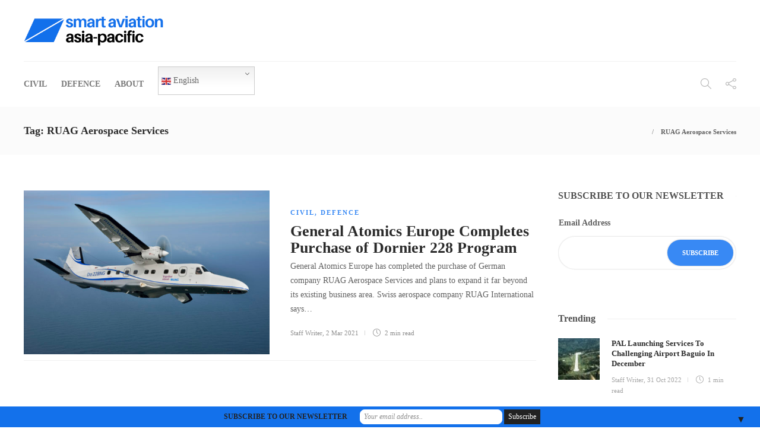

--- FILE ---
content_type: text/html; charset=UTF-8
request_url: https://smartaviation-apac.com/tag/ruag-aerospace-services/
body_size: 17149
content:
<!DOCTYPE html>
<html lang="en-GB">
<head>
	<meta charset="UTF-8">
			<meta name="viewport" content="width=device-width, initial-scale=1">
		<title>RUAG Aerospace Services &#8211; Smart Aviation Asia-Pacific</title>
<meta name='robots' content='max-image-preview:large' />
<link rel="alternate" type="application/rss+xml" title="Smart Aviation Asia-Pacific &raquo; Feed" href="https://smartaviation-apac.com/feed/" />
<link rel="alternate" type="application/rss+xml" title="Smart Aviation Asia-Pacific &raquo; Comments Feed" href="https://smartaviation-apac.com/comments/feed/" />
<link rel="alternate" type="application/rss+xml" title="Smart Aviation Asia-Pacific &raquo; RUAG Aerospace Services Tag Feed" href="https://smartaviation-apac.com/tag/ruag-aerospace-services/feed/" />
<!-- smartaviation-apac.com is managing ads with Advanced Ads 2.0.16 – https://wpadvancedads.com/ --><script id="smart-ready">
			window.advanced_ads_ready=function(e,a){a=a||"complete";var d=function(e){return"interactive"===a?"loading"!==e:"complete"===e};d(document.readyState)?e():document.addEventListener("readystatechange",(function(a){d(a.target.readyState)&&e()}),{once:"interactive"===a})},window.advanced_ads_ready_queue=window.advanced_ads_ready_queue||[];		</script>
		<style id='wp-img-auto-sizes-contain-inline-css' type='text/css'>
img:is([sizes=auto i],[sizes^="auto," i]){contain-intrinsic-size:3000px 1500px}
/*# sourceURL=wp-img-auto-sizes-contain-inline-css */
</style>
<style id='wp-emoji-styles-inline-css' type='text/css'>

	img.wp-smiley, img.emoji {
		display: inline !important;
		border: none !important;
		box-shadow: none !important;
		height: 1em !important;
		width: 1em !important;
		margin: 0 0.07em !important;
		vertical-align: -0.1em !important;
		background: none !important;
		padding: 0 !important;
	}
/*# sourceURL=wp-emoji-styles-inline-css */
</style>
<style id='wp-block-library-inline-css' type='text/css'>
:root{--wp-block-synced-color:#7a00df;--wp-block-synced-color--rgb:122,0,223;--wp-bound-block-color:var(--wp-block-synced-color);--wp-editor-canvas-background:#ddd;--wp-admin-theme-color:#007cba;--wp-admin-theme-color--rgb:0,124,186;--wp-admin-theme-color-darker-10:#006ba1;--wp-admin-theme-color-darker-10--rgb:0,107,160.5;--wp-admin-theme-color-darker-20:#005a87;--wp-admin-theme-color-darker-20--rgb:0,90,135;--wp-admin-border-width-focus:2px}@media (min-resolution:192dpi){:root{--wp-admin-border-width-focus:1.5px}}.wp-element-button{cursor:pointer}:root .has-very-light-gray-background-color{background-color:#eee}:root .has-very-dark-gray-background-color{background-color:#313131}:root .has-very-light-gray-color{color:#eee}:root .has-very-dark-gray-color{color:#313131}:root .has-vivid-green-cyan-to-vivid-cyan-blue-gradient-background{background:linear-gradient(135deg,#00d084,#0693e3)}:root .has-purple-crush-gradient-background{background:linear-gradient(135deg,#34e2e4,#4721fb 50%,#ab1dfe)}:root .has-hazy-dawn-gradient-background{background:linear-gradient(135deg,#faaca8,#dad0ec)}:root .has-subdued-olive-gradient-background{background:linear-gradient(135deg,#fafae1,#67a671)}:root .has-atomic-cream-gradient-background{background:linear-gradient(135deg,#fdd79a,#004a59)}:root .has-nightshade-gradient-background{background:linear-gradient(135deg,#330968,#31cdcf)}:root .has-midnight-gradient-background{background:linear-gradient(135deg,#020381,#2874fc)}:root{--wp--preset--font-size--normal:16px;--wp--preset--font-size--huge:42px}.has-regular-font-size{font-size:1em}.has-larger-font-size{font-size:2.625em}.has-normal-font-size{font-size:var(--wp--preset--font-size--normal)}.has-huge-font-size{font-size:var(--wp--preset--font-size--huge)}.has-text-align-center{text-align:center}.has-text-align-left{text-align:left}.has-text-align-right{text-align:right}.has-fit-text{white-space:nowrap!important}#end-resizable-editor-section{display:none}.aligncenter{clear:both}.items-justified-left{justify-content:flex-start}.items-justified-center{justify-content:center}.items-justified-right{justify-content:flex-end}.items-justified-space-between{justify-content:space-between}.screen-reader-text{border:0;clip-path:inset(50%);height:1px;margin:-1px;overflow:hidden;padding:0;position:absolute;width:1px;word-wrap:normal!important}.screen-reader-text:focus{background-color:#ddd;clip-path:none;color:#444;display:block;font-size:1em;height:auto;left:5px;line-height:normal;padding:15px 23px 14px;text-decoration:none;top:5px;width:auto;z-index:100000}html :where(.has-border-color){border-style:solid}html :where([style*=border-top-color]){border-top-style:solid}html :where([style*=border-right-color]){border-right-style:solid}html :where([style*=border-bottom-color]){border-bottom-style:solid}html :where([style*=border-left-color]){border-left-style:solid}html :where([style*=border-width]){border-style:solid}html :where([style*=border-top-width]){border-top-style:solid}html :where([style*=border-right-width]){border-right-style:solid}html :where([style*=border-bottom-width]){border-bottom-style:solid}html :where([style*=border-left-width]){border-left-style:solid}html :where(img[class*=wp-image-]){height:auto;max-width:100%}:where(figure){margin:0 0 1em}html :where(.is-position-sticky){--wp-admin--admin-bar--position-offset:var(--wp-admin--admin-bar--height,0px)}@media screen and (max-width:600px){html :where(.is-position-sticky){--wp-admin--admin-bar--position-offset:0px}}

/*# sourceURL=wp-block-library-inline-css */
</style><style id='wp-block-code-inline-css' type='text/css'>
.wp-block-code{box-sizing:border-box}.wp-block-code code{
  /*!rtl:begin:ignore*/direction:ltr;display:block;font-family:inherit;overflow-wrap:break-word;text-align:initial;white-space:pre-wrap
  /*!rtl:end:ignore*/}
/*# sourceURL=https://smartaviation-apac.com/wp-includes/blocks/code/style.min.css */
</style>
<style id='global-styles-inline-css' type='text/css'>
:root{--wp--preset--aspect-ratio--square: 1;--wp--preset--aspect-ratio--4-3: 4/3;--wp--preset--aspect-ratio--3-4: 3/4;--wp--preset--aspect-ratio--3-2: 3/2;--wp--preset--aspect-ratio--2-3: 2/3;--wp--preset--aspect-ratio--16-9: 16/9;--wp--preset--aspect-ratio--9-16: 9/16;--wp--preset--color--black: #000000;--wp--preset--color--cyan-bluish-gray: #abb8c3;--wp--preset--color--white: #ffffff;--wp--preset--color--pale-pink: #f78da7;--wp--preset--color--vivid-red: #cf2e2e;--wp--preset--color--luminous-vivid-orange: #ff6900;--wp--preset--color--luminous-vivid-amber: #fcb900;--wp--preset--color--light-green-cyan: #7bdcb5;--wp--preset--color--vivid-green-cyan: #00d084;--wp--preset--color--pale-cyan-blue: #8ed1fc;--wp--preset--color--vivid-cyan-blue: #0693e3;--wp--preset--color--vivid-purple: #9b51e0;--wp--preset--gradient--vivid-cyan-blue-to-vivid-purple: linear-gradient(135deg,rgb(6,147,227) 0%,rgb(155,81,224) 100%);--wp--preset--gradient--light-green-cyan-to-vivid-green-cyan: linear-gradient(135deg,rgb(122,220,180) 0%,rgb(0,208,130) 100%);--wp--preset--gradient--luminous-vivid-amber-to-luminous-vivid-orange: linear-gradient(135deg,rgb(252,185,0) 0%,rgb(255,105,0) 100%);--wp--preset--gradient--luminous-vivid-orange-to-vivid-red: linear-gradient(135deg,rgb(255,105,0) 0%,rgb(207,46,46) 100%);--wp--preset--gradient--very-light-gray-to-cyan-bluish-gray: linear-gradient(135deg,rgb(238,238,238) 0%,rgb(169,184,195) 100%);--wp--preset--gradient--cool-to-warm-spectrum: linear-gradient(135deg,rgb(74,234,220) 0%,rgb(151,120,209) 20%,rgb(207,42,186) 40%,rgb(238,44,130) 60%,rgb(251,105,98) 80%,rgb(254,248,76) 100%);--wp--preset--gradient--blush-light-purple: linear-gradient(135deg,rgb(255,206,236) 0%,rgb(152,150,240) 100%);--wp--preset--gradient--blush-bordeaux: linear-gradient(135deg,rgb(254,205,165) 0%,rgb(254,45,45) 50%,rgb(107,0,62) 100%);--wp--preset--gradient--luminous-dusk: linear-gradient(135deg,rgb(255,203,112) 0%,rgb(199,81,192) 50%,rgb(65,88,208) 100%);--wp--preset--gradient--pale-ocean: linear-gradient(135deg,rgb(255,245,203) 0%,rgb(182,227,212) 50%,rgb(51,167,181) 100%);--wp--preset--gradient--electric-grass: linear-gradient(135deg,rgb(202,248,128) 0%,rgb(113,206,126) 100%);--wp--preset--gradient--midnight: linear-gradient(135deg,rgb(2,3,129) 0%,rgb(40,116,252) 100%);--wp--preset--font-size--small: 13px;--wp--preset--font-size--medium: 20px;--wp--preset--font-size--large: 36px;--wp--preset--font-size--x-large: 42px;--wp--preset--spacing--20: 0.44rem;--wp--preset--spacing--30: 0.67rem;--wp--preset--spacing--40: 1rem;--wp--preset--spacing--50: 1.5rem;--wp--preset--spacing--60: 2.25rem;--wp--preset--spacing--70: 3.38rem;--wp--preset--spacing--80: 5.06rem;--wp--preset--shadow--natural: 6px 6px 9px rgba(0, 0, 0, 0.2);--wp--preset--shadow--deep: 12px 12px 50px rgba(0, 0, 0, 0.4);--wp--preset--shadow--sharp: 6px 6px 0px rgba(0, 0, 0, 0.2);--wp--preset--shadow--outlined: 6px 6px 0px -3px rgb(255, 255, 255), 6px 6px rgb(0, 0, 0);--wp--preset--shadow--crisp: 6px 6px 0px rgb(0, 0, 0);}:where(.is-layout-flex){gap: 0.5em;}:where(.is-layout-grid){gap: 0.5em;}body .is-layout-flex{display: flex;}.is-layout-flex{flex-wrap: wrap;align-items: center;}.is-layout-flex > :is(*, div){margin: 0;}body .is-layout-grid{display: grid;}.is-layout-grid > :is(*, div){margin: 0;}:where(.wp-block-columns.is-layout-flex){gap: 2em;}:where(.wp-block-columns.is-layout-grid){gap: 2em;}:where(.wp-block-post-template.is-layout-flex){gap: 1.25em;}:where(.wp-block-post-template.is-layout-grid){gap: 1.25em;}.has-black-color{color: var(--wp--preset--color--black) !important;}.has-cyan-bluish-gray-color{color: var(--wp--preset--color--cyan-bluish-gray) !important;}.has-white-color{color: var(--wp--preset--color--white) !important;}.has-pale-pink-color{color: var(--wp--preset--color--pale-pink) !important;}.has-vivid-red-color{color: var(--wp--preset--color--vivid-red) !important;}.has-luminous-vivid-orange-color{color: var(--wp--preset--color--luminous-vivid-orange) !important;}.has-luminous-vivid-amber-color{color: var(--wp--preset--color--luminous-vivid-amber) !important;}.has-light-green-cyan-color{color: var(--wp--preset--color--light-green-cyan) !important;}.has-vivid-green-cyan-color{color: var(--wp--preset--color--vivid-green-cyan) !important;}.has-pale-cyan-blue-color{color: var(--wp--preset--color--pale-cyan-blue) !important;}.has-vivid-cyan-blue-color{color: var(--wp--preset--color--vivid-cyan-blue) !important;}.has-vivid-purple-color{color: var(--wp--preset--color--vivid-purple) !important;}.has-black-background-color{background-color: var(--wp--preset--color--black) !important;}.has-cyan-bluish-gray-background-color{background-color: var(--wp--preset--color--cyan-bluish-gray) !important;}.has-white-background-color{background-color: var(--wp--preset--color--white) !important;}.has-pale-pink-background-color{background-color: var(--wp--preset--color--pale-pink) !important;}.has-vivid-red-background-color{background-color: var(--wp--preset--color--vivid-red) !important;}.has-luminous-vivid-orange-background-color{background-color: var(--wp--preset--color--luminous-vivid-orange) !important;}.has-luminous-vivid-amber-background-color{background-color: var(--wp--preset--color--luminous-vivid-amber) !important;}.has-light-green-cyan-background-color{background-color: var(--wp--preset--color--light-green-cyan) !important;}.has-vivid-green-cyan-background-color{background-color: var(--wp--preset--color--vivid-green-cyan) !important;}.has-pale-cyan-blue-background-color{background-color: var(--wp--preset--color--pale-cyan-blue) !important;}.has-vivid-cyan-blue-background-color{background-color: var(--wp--preset--color--vivid-cyan-blue) !important;}.has-vivid-purple-background-color{background-color: var(--wp--preset--color--vivid-purple) !important;}.has-black-border-color{border-color: var(--wp--preset--color--black) !important;}.has-cyan-bluish-gray-border-color{border-color: var(--wp--preset--color--cyan-bluish-gray) !important;}.has-white-border-color{border-color: var(--wp--preset--color--white) !important;}.has-pale-pink-border-color{border-color: var(--wp--preset--color--pale-pink) !important;}.has-vivid-red-border-color{border-color: var(--wp--preset--color--vivid-red) !important;}.has-luminous-vivid-orange-border-color{border-color: var(--wp--preset--color--luminous-vivid-orange) !important;}.has-luminous-vivid-amber-border-color{border-color: var(--wp--preset--color--luminous-vivid-amber) !important;}.has-light-green-cyan-border-color{border-color: var(--wp--preset--color--light-green-cyan) !important;}.has-vivid-green-cyan-border-color{border-color: var(--wp--preset--color--vivid-green-cyan) !important;}.has-pale-cyan-blue-border-color{border-color: var(--wp--preset--color--pale-cyan-blue) !important;}.has-vivid-cyan-blue-border-color{border-color: var(--wp--preset--color--vivid-cyan-blue) !important;}.has-vivid-purple-border-color{border-color: var(--wp--preset--color--vivid-purple) !important;}.has-vivid-cyan-blue-to-vivid-purple-gradient-background{background: var(--wp--preset--gradient--vivid-cyan-blue-to-vivid-purple) !important;}.has-light-green-cyan-to-vivid-green-cyan-gradient-background{background: var(--wp--preset--gradient--light-green-cyan-to-vivid-green-cyan) !important;}.has-luminous-vivid-amber-to-luminous-vivid-orange-gradient-background{background: var(--wp--preset--gradient--luminous-vivid-amber-to-luminous-vivid-orange) !important;}.has-luminous-vivid-orange-to-vivid-red-gradient-background{background: var(--wp--preset--gradient--luminous-vivid-orange-to-vivid-red) !important;}.has-very-light-gray-to-cyan-bluish-gray-gradient-background{background: var(--wp--preset--gradient--very-light-gray-to-cyan-bluish-gray) !important;}.has-cool-to-warm-spectrum-gradient-background{background: var(--wp--preset--gradient--cool-to-warm-spectrum) !important;}.has-blush-light-purple-gradient-background{background: var(--wp--preset--gradient--blush-light-purple) !important;}.has-blush-bordeaux-gradient-background{background: var(--wp--preset--gradient--blush-bordeaux) !important;}.has-luminous-dusk-gradient-background{background: var(--wp--preset--gradient--luminous-dusk) !important;}.has-pale-ocean-gradient-background{background: var(--wp--preset--gradient--pale-ocean) !important;}.has-electric-grass-gradient-background{background: var(--wp--preset--gradient--electric-grass) !important;}.has-midnight-gradient-background{background: var(--wp--preset--gradient--midnight) !important;}.has-small-font-size{font-size: var(--wp--preset--font-size--small) !important;}.has-medium-font-size{font-size: var(--wp--preset--font-size--medium) !important;}.has-large-font-size{font-size: var(--wp--preset--font-size--large) !important;}.has-x-large-font-size{font-size: var(--wp--preset--font-size--x-large) !important;}
/*# sourceURL=global-styles-inline-css */
</style>

<style id='classic-theme-styles-inline-css' type='text/css'>
/*! This file is auto-generated */
.wp-block-button__link{color:#fff;background-color:#32373c;border-radius:9999px;box-shadow:none;text-decoration:none;padding:calc(.667em + 2px) calc(1.333em + 2px);font-size:1.125em}.wp-block-file__button{background:#32373c;color:#fff;text-decoration:none}
/*# sourceURL=/wp-includes/css/classic-themes.min.css */
</style>
<link rel='stylesheet' id='font-awesome-css' href='https://smartaviation-apac.com/wp-content/plugins/unyson/framework/static/libs/font-awesome/css/font-awesome.min.css?ver=2.7.28' type='text/css' media='all' />
<link rel='stylesheet' id='heateor_sss_frontend_css-css' href='https://smartaviation-apac.com/wp-content/plugins/sassy-social-share/public/css/sassy-social-share-public.css?ver=3.3.79' type='text/css' media='all' />
<style id='heateor_sss_frontend_css-inline-css' type='text/css'>
.heateor_sss_button_instagram span.heateor_sss_svg,a.heateor_sss_instagram span.heateor_sss_svg{background:radial-gradient(circle at 30% 107%,#fdf497 0,#fdf497 5%,#fd5949 45%,#d6249f 60%,#285aeb 90%)}.heateor_sss_horizontal_sharing .heateor_sss_svg,.heateor_sss_standard_follow_icons_container .heateor_sss_svg{color:#fff;border-width:0px;border-style:solid;border-color:transparent}.heateor_sss_horizontal_sharing .heateorSssTCBackground{color:#666}.heateor_sss_horizontal_sharing span.heateor_sss_svg:hover,.heateor_sss_standard_follow_icons_container span.heateor_sss_svg:hover{border-color:transparent;}.heateor_sss_vertical_sharing span.heateor_sss_svg,.heateor_sss_floating_follow_icons_container span.heateor_sss_svg{color:#fff;border-width:0px;border-style:solid;border-color:transparent;}.heateor_sss_vertical_sharing .heateorSssTCBackground{color:#666;}.heateor_sss_vertical_sharing span.heateor_sss_svg:hover,.heateor_sss_floating_follow_icons_container span.heateor_sss_svg:hover{border-color:transparent;}@media screen and (max-width:783px) {.heateor_sss_vertical_sharing{display:none!important}}
/*# sourceURL=heateor_sss_frontend_css-inline-css */
</style>
<link rel='stylesheet' id='gem-base-css' href='https://smartaviation-apac.com/wp-content/plugins/godaddy-email-marketing-sign-up-forms/css/gem.min.css?ver=1.4.3' type='text/css' media='all' />
<link rel='stylesheet' id='bootstrap-css' href='https://smartaviation-apac.com/wp-content/themes/gillion/css/bootstrap.min.css?ver=3.3.4' type='text/css' media='all' />
<link rel='stylesheet' id='slick-css' href='https://smartaviation-apac.com/wp-content/themes/gillion/css/slick.css?ver=1.5.9' type='text/css' media='all' />
<link rel='stylesheet' id='simple-line-icons-css' href='https://smartaviation-apac.com/wp-content/themes/gillion/css/simple-line-icons.css?ver=1.0.0' type='text/css' media='all' />
<link rel='stylesheet' id='themify-icons-css' href='https://smartaviation-apac.com/wp-content/themes/gillion/css/themify-icons.css?ver=1.0.0' type='text/css' media='all' />
<link rel='stylesheet' id='lightcase-css' href='https://smartaviation-apac.com/wp-content/themes/gillion/css/lightcase.css?ver=1.0.0' type='text/css' media='all' />
<link rel='stylesheet' id='jssocials-css' href='https://smartaviation-apac.com/wp-content/themes/gillion/css/jssocials.css?ver=1.0.0' type='text/css' media='all' />
<link rel='stylesheet' id='pixeden-icons-css' href='https://smartaviation-apac.com/wp-content/themes/gillion/css/pe-icon-7-stroke.css?ver=1.0.0' type='text/css' media='all' />
<style id='pixeden-icons-inline-css' type='text/css'>
.post-thumbnail, .post-thumbnail img, .post-thumbnail .sh-ratio-content, .post-switch-item, .sh-widget-instagram-item img, .sh-widget-instagram-item-overlay, .sh-read-later-thumbnail, .sh-read-later-thumbnail:after, .sh-overlay-style1, .sh-comment-form, .post-media-play-overlay, .post-media-play-overlay:after, .post-quote-link .sh-ratio-content, .post-gallery-list, .post-gallery-list .slick-list, .post-switch-item:after, .widget_facebook iframe, .sh-widget-facebook-overlay, .sh-widget-posts-slider-thumbnail, .sh-widget-posts-slider-group-style2, .sh-widget-posts-slider-group-style2 .slick-list.draggable, .post-content-review-details, .post-content-review-progressbar-graph, .post-content-review-progressbar-graph-fill, .sh-post-author, .post-content-share .jssocials-share, .sh-comment-form input, .sh-comment-form textarea, .post-content img, .sh-widget-facebook-item { border-radius: 0 !important; }.post-overlay,.blog-slider-item { border-radius: 0 !important;}.sh-nav li.menu-item-has-children > a:after,.sh-nav li.menu-item li.menu-item-has-children > a:after { content: "\e604"; margin-left: 5px;}.sh-comment-form label span { display: none;}body.archive #content article { position: static !important; width: 100%;}body.archive #content article .post-thumbnail { width: 48%; float: left; clear: both;}body.archive #content article .post-content-container { width: 48%; float: right;}body.archive #content article .post-container:after { content: "."; visibility: hidden; display: block; height: 0; clear: both;}
/*# sourceURL=pixeden-icons-inline-css */
</style>
<link rel='stylesheet' id='perfect-scrollbar-css' href='https://smartaviation-apac.com/wp-content/themes/gillion/css/perfect-scrollbar.min.css?ver=1.0.0' type='text/css' media='all' />
<link rel='stylesheet' id='tooltipster-css' href='https://smartaviation-apac.com/wp-content/themes/gillion/css/tooltipster.bundle.min.css?ver=4.0' type='text/css' media='all' />
<link rel='stylesheet' id='justifiedGallery-css' href='https://smartaviation-apac.com/wp-content/themes/gillion/css/justifiedGallery.min.css?ver=4.0' type='text/css' media='all' />
<link rel='stylesheet' id='gillion-styles-css' href='https://smartaviation-apac.com/wp-content/themes/gillion/style.css?ver=1.0' type='text/css' media='all' />
<link rel='stylesheet' id='gillion-responsive-css' href='https://smartaviation-apac.com/wp-content/themes/gillion/css/responsive.css?ver=1.0' type='text/css' media='all' />
<style id='gillion-responsive-inline-css' type='text/css'>
/* Gillion CSS */.sh-default-color a,.sh-default-color,#sidebar a:not(.widget-learn-more),.logged-in-as a ,.wpcf7-form-control-wrap .simpleselect {color: #616161!important;}html body,html .menu-item a {font-family: "Open Sans"; color: #616161; font-weight: 400; font-size: 14px; }.post-meta a,.post-meta span,.sh-pagination a,.sh-pagination span,#sidebar .widget_recent_entries .post-date {color: #8d8d8d;}#sidebar .widget_recent_comments .recentcomments > span a,#sidebar .post-meta a {color: #8d8d8d!important;}.post-categories,.post-categories a {color: #3889f4;}.post-categories a:hover,.post-categories a:focus {color: #1270eb;}.cat-item a,.post-categories,.post-categories a {font-family: Montserrat;font-weight: 700}.sh-accent-color,ul.page-numbers a:hover,.sh-comment-date a:hover,.comment-respond #cancel-comment-reply-link,.post-sticky {color: #3889f4!important;}.sh-dropcaps-full-square,.sh-dropcaps-full-square-border,.mc4wp-form input[type=submit] {background-color: #3889f4;}.contact-form input[type="submit"],.sh-back-to-top:hover,.sh-dropcaps-full-square-tale,ul.page-numbers .current,ul.page-numbers .current:hover,.comment-input-required,.widget_tag_cloud a:hover,.post-password-form input[type="submit"],.wpcf7-form .wpcf7-submit {background-color: #3889f4!important;}::selection {background-color: #3889f4!important;color: #fff;}::-moz-selection {background-color: #3889f4!important;color: #fff;}.sh-dropcaps-full-square-tale:after,.widget_tag_cloud a:hover:after {border-left-color: #3889f4!important;}.sh-back-to-top:hover {border-color: #3889f4!important;}.contact-form input[type="submit"]:hover,.wpcf7-form .wpcf7-submit:hover,.post-password-form input[type="submit"]:hover,.mc4wp-form input[type=submit]:hover {background-color: #1270eb!important;}a {color: #2b2b2b;}a:hover,a:focus {color: #1c1c1c;}body h1,body h2,body h3,body h4,body h5,body h6 {font-family: "Montserrat"; color: #2b2b2b; font-weight: 700; }.post-meta,.post-categories,.post-switch-item-right,.sh-read-later-review-score,.sh-nav li.menu-item a,.sh-nav-container li.menu-item a,.sh-comment-date a,.post-button .post-button-text,.widget_categories li,.sh-dropcaps,.sh-dropcaps-full-square,.sh-dropcaps-full-square-border,.sh-dropcaps-full-square-tale,.sh-dropcaps-square-border,.sh-dropcaps-square-border2,.sh-dropcaps-circle,.comment-body .reply,.sh-comment-form label,blockquote,blockquote:after,.post-review-score,.sh-comment-author a,.sh-header-top .sh-nav li.menu-item a,.post-quote-link-content p,.instagram-post-overlay-container,.mc4wp-form input,.widget_categories li .count,.sh-login-popup,.widget-learn-more {font-family: "Montserrat";}.sh-heading-font {font-family: "Montserrat"}h1 {font-size: 30px;}h2 {font-size: 24px;}h3 {font-size: 21px;}h4 {font-size: 18px;}h5 {font-size: 16px;}h6 {font-size: 14px;}table th,.blog-single .post-title h2:hover,.wrap-forms label,.wpcf7-form p,.post-password-form label,#sidebar .widget_categories li > a,#sidebar .widget_categories li .count,#sidebar .sh-widget-posts-slider-group-style2 .post-categories a,#sidebar .sh-widget-posts-slider-group-style3 .post-categories a,.sh-footer-widgets .sh-widget-posts-slider-group-style2 .post-categories a,.sh-footer-widgets .sh-widget-posts-slider-group-style3 .post-categories a,.sh-comment-author,.post-meta a:hover,.post-meta a:focus,.sh-comment-author a, {color: #2b2b2b!important;}.sh-header,.sh-header-top,.sh-header-mobile {background-color: #fff;}.primary-desktop .sh-header-top {background-color: #313131!important;}.sh-header-top .sh-nav li.menu-item a,.sh-header-top .header-social-media a,.sh-header-top-date {color: #fff;}.sh-header .sh-nav > li.menu-item > a {text-transform: uppercase;}.sh-header-search-close i,.sh-header .sh-nav > li.menu-item > a,.sh-header-mobile-navigation li.menu-item > a > i {color: rgba(61,61,61,0.69);}.sh-header .sh-nav-login #header-login > span {border-color: rgba(61,61,61,0.69);}.sh-header .sh-nav > li > a i {color: #b5b5b5;}.sh-header .sh-nav > li > a:hover i {color: #8d8d8d;}.sh-nav li.menu-item a {font-size: 14px;}.sh-nav-mobile li a {font-size: 14px;}.sh-header .sh-nav > li.menu-item:hover:not(.sh-nav-social) > a,.sh-header .sh-nav > li.menu-item:hover:not(.sh-nav-social) > a > i,.sh-header .sh-nav > li.sh-nav-social > a:hover > i,.sh-header-mobile-navigation li > a:hover > i {color: rgba(61,61,61,0.80);}.sh-header .sh-nav > li.menu-item:hover .sh-hamburger-menu span {background-color: rgba(61,61,61,0.80);}.sh-header .sh-nav > .current_page_item > a,.sh-header .sh-nav > .current-menu-ancestor > a {color: #505050!important;}.header-logo img {height: 50px;max-height: 250px;}.sh-header-mobile-navigation .header-logo img {height: 50px;max-height: 250px;}.sh-sticky-header-active .header-logo img {height: 50px;}.sh-header {border-bottom: 1px solid rgba( 0,0,0,0.08 );} .sh-header-mobile-dropdown,.header-mobile-social-media a,.primary-desktop .sh-nav > li.menu-item ul:not(.nav-tabs),.sh-header-mobile-dropdown {background-color: #ffffff!important;} .sh-nav-mobile li:after,.sh-nav-mobile ul:before {background-color: #eaeaea!important;} .header-mobile-social-media a i,.sh-nav-mobile li a,.primary-desktop .sh-nav > li.menu-item ul a {color: #8d8d8d!important;}.sh-nav-mobile .current_page_item > a,.sh-nav-mobile > li a:hover,.primary-desktop .sh-nav ul,.primary-desktop .sh-nav > li.menu-item ul li:hover > a,.primary-desktop .sh-nav > li.menu-item ul li:hover > a i,.primary-desktop .sh-nav ul.mega-menu-row li.mega-menu-col > a {color: #505050!important;}.header-mobile-social-media,.header-mobile-social-media a {border-color: #eaeaea!important;}/*.primary-desktop .sh-nav li.menu-item ul:not(.nav-tabs) {border: 1px solid #eaeaea!important;}*/.sh-nav .mega-menu-row > li.menu-item {border-right: 1px solid #eaeaea!important;}#sidebar .widget-item .widget-title {color: #505050; font-size: 16px; }#sidebar .widget-item li {border-color: #f0f0f0!important;}.sh-footer {background-size: cover;background-position: 50% 50%;}.sh-footer .sh-footer-widgets {background-color: #1e1e1e;color: #c7c7c7;}.sh-footer .sh-footer-widgets .post-meta,.sh-footer .sh-footer-widgets .sh-recent-posts-widgets-item-meta a {color: #c7c7c7;}.sh-footer .sh-footer-widgets i:not(.icon-link):not(.icon-magnifier),.sh-footer .sh-footer-widgets .widget_recent_entries li:before {color: #ffffff!important;}.sh-footer .sh-footer-widgets h3 {color: #ffffff; font-size: 20px; }.sh-footer .sh-footer-widgets ul li,.sh-footer .sh-footer-widgets ul li,.sh-recent-posts-widgets .sh-recent-posts-widgets-item,.sh-footer .sh-widget-posts-slider-style1:not(:last-child),.sh-footer-widgets .widget_tag_cloud a {border-color: rgba(255,255,255,0.10);}.sh-footer .post-meta-content > *:not(:last-child):not(:nth-last-child(2)):after,.sh-footer-widgets h3:not(.widget-tab-title):after,.sh-footer-widgets .sh-widget-poststab-title:after {background-color: rgba(255,255,255,0.10);}@media (max-width: 1025px) {.sh-footer .post-meta-content > *:nth-last-child(2):after {background-color: rgba(255,255,255,0.10);}}.sh-footer-widgets {border-bottom: 1px solid #2c2c2c;}.sh-footer .sh-footer-widgets a,.sh-footer .sh-footer-widgets .post-views,.sh-footer .sh-footer-widgets li a,.sh-footer .sh-footer-widgets h6,.sh-footer .sh-footer-widgets .sh-widget-posts-slider-style1 h5,.sh-footer .sh-footer-widgets .sh-widget-posts-slider-style1 h5 span,.sh-footer .widget_about_us .widget-quote {color: #ffffff;}.sh-footer .sh-footer-widgets a:hover,.sh-footer .sh-footer-widgets li a:hover,.sh-footer .sh-footer-widgets h6:hover {color: #3889f4;}.sh-footer-columns > .widget-item {}.sh-footer .sh-copyrights {background-color: #1e1e1e;color: #b4b4b4;}.sh-footer .sh-copyrights a,.sh-footer .sh-copyrights .sh-nav li.menu-item a {color: #ffffff;}.sh-footer .sh-copyrights a:hover {color: #b4b4b4!important;}.sh-footer .sh-copyrights-social a {border-left: 1px solid ;}.sh-footer .sh-copyrights-social a:last-child {border-right: 1px solid ;}@media (max-width: 850px) {.sh-footer .sh-copyrights-social a {border: 1px solid ;}}.sh-titlebar {background-color: #fbfbfb;}.sh-404-left .sh-ratio-content {background-image: url();}.sh-404-page .sh-404-overay {background-color: #3889f4;}
/*# sourceURL=gillion-responsive-inline-css */
</style>
<link rel='stylesheet' id='gillion-child-style-css' href='https://smartaviation-apac.com/wp-content/themes/gillion-child/style.css?ver=35108' type='text/css' media='all' />
<script type="text/javascript" src="https://smartaviation-apac.com/wp-includes/js/jquery/jquery.min.js?ver=3.7.1" id="jquery-core-js"></script>
<script type="text/javascript" src="https://smartaviation-apac.com/wp-includes/js/jquery/jquery-migrate.min.js?ver=3.4.1" id="jquery-migrate-js"></script>
<script type="text/javascript" src="https://smartaviation-apac.com/wp-content/themes/gillion-child/js/scripts.js?ver=e69ad0783004918c774332f22b43d9df" id="gillion-child-scripts-js"></script>
<link rel="https://api.w.org/" href="https://smartaviation-apac.com/wp-json/" /><link rel="alternate" title="JSON" type="application/json" href="https://smartaviation-apac.com/wp-json/wp/v2/tags/671" /><link rel="EditURI" type="application/rsd+xml" title="RSD" href="https://smartaviation-apac.com/xmlrpc.php?rsd" />

<!-- Global site tag (gtag.js) - Google Analytics -->
<script async src="https://www.googletagmanager.com/gtag/js?id=UA-104174026-1"></script>
<script>
  window.dataLayer = window.dataLayer || [];
  function gtag(){dataLayer.push(arguments);}
  gtag('js', new Date());

  gtag('config', 'UA-104174026-1');
</script><style>#mailchimp-top-bar form,#mailchimp-top-bar input,#mailchimp-top-bar label{box-shadow:none;box-sizing:border-box;float:none;font-size:100%;height:auto;line-height:normal;margin:0;outline:0;padding:0;text-shadow:none;vertical-align:middle}#mailchimp-top-bar input,#mailchimp-top-bar label{display:inline-block!important;vertical-align:middle!important;width:auto}#mailchimp-top-bar form{margin:0!important;padding:0!important;text-align:center}#mailchimp-top-bar label{margin:0 6px 0 0}#mailchimp-top-bar .mctb-button,#mailchimp-top-bar .mctb-email,#mailchimp-top-bar input,#mailchimp-top-bar input[type=email],#mailchimp-top-bar input[type=text]{background:#fff;border:1px solid #fff;height:auto;margin:0 0 0 6px}#mailchimp-top-bar .mctb-email{max-width:240px!important;width:100%}#mailchimp-top-bar .mctb-button{cursor:pointer;margin-left:0}#mailchimp-top-bar .mctb-email-confirm{display:none!important}#mailchimp-top-bar.mctb-small{font-size:10px}#mailchimp-top-bar.mctb-small .mctb-bar{padding:5px 6px}#mailchimp-top-bar.mctb-small .mctb-button{padding:4px 12px}#mailchimp-top-bar.mctb-small .mctb-email,#mailchimp-top-bar.mctb-small .mctb-label,#mailchimp-top-bar.mctb-small input{padding:4px 6px!important}#mailchimp-top-bar.mctb-small input,#mailchimp-top-bar.mctb-small label{font-size:12px}#mailchimp-top-bar.mctb-small .mctb-close{font-size:16px;padding:4px 12px}#mailchimp-top-bar.mctb-medium{font-size:12.5px}#mailchimp-top-bar.mctb-medium .mctb-bar{padding:6.25px 7.5px}#mailchimp-top-bar.mctb-medium .mctb-button{padding:5px 15px}#mailchimp-top-bar.mctb-medium .mctb-email,#mailchimp-top-bar.mctb-medium .mctb-label,#mailchimp-top-bar.mctb-medium input{padding:5px 7.5px!important}#mailchimp-top-bar.mctb-medium input,#mailchimp-top-bar.mctb-medium label{font-size:15px}#mailchimp-top-bar.mctb-medium .mctb-close{font-size:20px;padding:5px 15px}#mailchimp-top-bar.mctb-big{font-size:15px}#mailchimp-top-bar.mctb-big .mctb-bar{padding:7.5px 9px}#mailchimp-top-bar.mctb-big .mctb-button{padding:6px 18px}#mailchimp-top-bar.mctb-big .mctb-email,#mailchimp-top-bar.mctb-big .mctb-label,#mailchimp-top-bar.mctb-big input{padding:6px 9px!important}#mailchimp-top-bar.mctb-big input,#mailchimp-top-bar.mctb-big label{font-size:18px}#mailchimp-top-bar.mctb-big .mctb-close{font-size:24px;padding:6px 18px}@media (max-width:580px){#mailchimp-top-bar .mctb-email,#mailchimp-top-bar .mctb-label,#mailchimp-top-bar input,#mailchimp-top-bar label{max-width:100%!important;width:100%}#mailchimp-top-bar .mctb-email,#mailchimp-top-bar input{margin:6px 0 0!important}}@media (max-width:860px){#mailchimp-top-bar.multiple-input-fields .mctb-label{display:block!important;margin:0 0 6px}}.admin-bar .mctb{z-index:99998}.admin-bar .mctb-position-top{top:32px}@media screen and (max-width:782px){.admin-bar .mctb-position-top{top:46px}}@media screen and (max-width:600px){.admin-bar .mctb-position-top.mctb-sticky{top:0}}.mctb{background:transparent;left:0;margin:0;position:absolute;right:0;text-align:center;top:0;width:100%;z-index:100000}.mctb-bar{overflow:hidden;position:relative;width:100%}.mctb-sticky{position:fixed}.mctb-position-bottom{bottom:0;position:fixed;top:auto}.mctb-position-bottom .mctb-bar{clear:both}.mctb-response{left:0;position:absolute;top:0;transition-duration:.8s;width:100%;z-index:100}.mctb-close{clear:both;cursor:pointer;display:inline-block;float:right;line-height:normal;margin-right:12px;z-index:10}.mctb-icon-inside-bar.mctb-position-bottom .mctb-bar{bottom:0;position:absolute}.mctb-icon-inside-bar .mctb-close{float:none;position:absolute;right:0;top:0}.mctb-bar,.mctb-response,.mctb-close{background:#1371eb!important;}.mctb-bar,.mctb-label,.mctb-close{color:#222222!important;}.mctb-button{background:#222222!important;border-color:#222222!important;}.mctb-email:focus{outline-color:#222222!important;}.mctb-button{color: #ffffff!important;}</style>
<link rel="icon" href="https://smartaviation-apac.com/wp-content/uploads/2017/07/cropped-smartaviationmediumfont-32x32.jpg" sizes="32x32" />
<link rel="icon" href="https://smartaviation-apac.com/wp-content/uploads/2017/07/cropped-smartaviationmediumfont-192x192.jpg" sizes="192x192" />
<link rel="apple-touch-icon" href="https://smartaviation-apac.com/wp-content/uploads/2017/07/cropped-smartaviationmediumfont-180x180.jpg" />
<meta name="msapplication-TileImage" content="https://smartaviation-apac.com/wp-content/uploads/2017/07/cropped-smartaviationmediumfont-270x270.jpg" />
		<style type="text/css" id="wp-custom-css">
			.post-thumbnail,
 .post-thumbnail img,
 .post-thumbnail .sh-ratio-content,
 .post-switch-item,
 .sh-widget-instagram-item img,
 .sh-widget-instagram-item-overlay,
 .sh-read-later-thumbnail,
 .sh-read-later-thumbnail:after,
 .sh-overlay-style1,
 .sh-comment-form,
 .post-media-play-overlay,
 .post-media-play-overlay:after,
 .post-quote-link .sh-ratio-content,
 .post-gallery-list,
 .post-gallery-list .slick-list,
 .post-switch-item:after,
 .widget_facebook iframe,
 .sh-widget-facebook-overlay,
 .sh-widget-posts-slider-thumbnail,
 .sh-widget-posts-slider-group-style2,
 .sh-widget-posts-slider-group-style2 .slick-list.draggable,
 .post-content-review-details,
 .post-content-review-progressbar-graph,
 .post-content-review-progressbar-graph-fill,
 .sh-post-author,
 .post-content-share .jssocials-share,
 .sh-comment-form input,
 .sh-comment-form textarea,
 .post-content img,
 .sh-widget-facebook-item {
 	border-radius: 0 !important;
 }
.post-overlay,
.blog-slider-item {
    border-radius: 0 !important;
}
.sh-nav li.menu-item-has-children > a:after,
.sh-nav li.menu-item li.menu-item-has-children > a:after {
        content: "\e604";
        margin-left: 5px;
}		</style>
		</head>
<body data-rsssl=1 class="archive tag tag-ruag-aerospace-services tag-671 wp-theme-gillion wp-child-theme-gillion-child sh-ipad-landscape-full-navigation aa-prefix-smart-">


<div class="sh-header-side">
			<div id="block-3" class="widget-item widget_block">
<pre class="wp-block-code"><code></code></pre>
</div>	</div>
<div class="sh-header-side-overlay"></div>

        <div id="placement1">
        <div style="margin-left: auto;margin-right: auto;text-align: center;" class="placement1" id="smart-1054302988"><a href="http://www.dorniertechnology.com/" target="_blank" aria-label=""></a></div>		</div>
        
        
	<div id="page-container" class="">
							<header class="primary-mobile">
				<div id="header-mobile" class="sh-header-mobile">
	<div class="sh-header-mobile-navigation">
		<div class="container">
			<div class="sh-table">
				<div class="sh-table-cell">

										<nav id="header-navigation-mobile" class="header-standard-position">
						<div class="sh-nav-container">
							<ul class="sh-nav">
								<li>
									<div class="sh-hamburger-menu sh-nav-dropdown">
					                	<span></span>
					                	<span></span>
					                	<span></span>
					                	<span></span>
					                </div>
								</li>
							</ul>
						</div>
					</nav>

				</div>
				<div class="sh-table-cell sh-header-logo-container">

										        <div class="header-logo">
            <a href="https://smartaviation-apac.com/" class="header-logo-container sh-table-small">
                <div class="sh-table-cell">

                    <img class="sh-standard-logo" src="//smartaviation-apac.com/wp-content/uploads/2017/08/Smart-Aviation-Logo-High-Res-1.png" alt="Smart Aviation Asia-Pacific" height=&quot;50&quot; />
                    <img class="sh-sticky-logo" src="//smartaviation-apac.com/wp-content/uploads/2017/08/Smart-Aviation-Logo-High-Res-1.png" alt="Smart Aviation Asia-Pacific" height=&quot;50&quot; />
                    <img class="sh-light-logo" src="//smartaviation-apac.com/wp-content/uploads/2017/08/Smart-Aviation-Logo-High-Res-1.png" alt="Smart Aviation Asia-Pacific" height=&quot;50&quot; />

                </div>
            </a>
        </div>

    
				</div>
				<div class="sh-table-cell">

										<nav class="header-standard-position">
						<div class="sh-nav-container">
							<ul class="sh-nav">

								
							</ul>
						</div>
					</nav>

				</div>
			</div>
		</div>
	</div>
	<nav class="sh-header-mobile-dropdown">
		<div class="container sh-nav-container">
			<ul class="sh-nav-mobile"></ul>
		</div>

		<div class="container sh-nav-container">
					</div>

					<div class="header-mobile-search">
				<div class="container sh-nav-container">
					<form role="search" method="get" class="header-mobile-form" action="https://smartaviation-apac.com/">
						<input class="header-mobile-form-input" type="text" placeholder="Search here.." value="" name="s" required />
						<button type="submit" class="header-mobile-form-submit">
							<i class="icon-magnifier"></i>
						</button>
					</form>
				</div>
			</div>
			</nav>
</div>
			</header>
			<header class="primary-desktop">
				
<div class="sh-header-height sh-header-3">
	<div class="sh-header-middle">
		<div class="container sh-header-additional">
			<div class="sh-table">
				<div class="sh-table-cell sh-header-logo-container">

										<nav class="header-standard-position">
						<div class="sh-nav-container">
							<ul class="sh-nav sh-nav-left">
								<li>
																		        <div class="header-logo">
            <a href="https://smartaviation-apac.com/" class="header-logo-container sh-table-small">
                <div class="sh-table-cell">

                    <img class="sh-standard-logo" src="//smartaviation-apac.com/wp-content/uploads/2017/08/Smart-Aviation-Logo-High-Res-1.png" alt="Smart Aviation Asia-Pacific" height=&quot;50&quot; />
                    <img class="sh-sticky-logo" src="//smartaviation-apac.com/wp-content/uploads/2017/08/Smart-Aviation-Logo-High-Res-1.png" alt="Smart Aviation Asia-Pacific" height=&quot;50&quot; />
                    <img class="sh-light-logo" src="//smartaviation-apac.com/wp-content/uploads/2017/08/Smart-Aviation-Logo-High-Res-1.png" alt="Smart Aviation Asia-Pacific" height=&quot;50&quot; />

                </div>
            </a>
        </div>

    								</li>
							</ul>
						</div>
					</nav>

				</div>
							</div>
		</div>
	</div>
	<div class="sh-header sh-header-3 sh-sticky-header">
		<div class="container">
			<div class="sh-table">
				<div class="sh-table-cell sh-header-nav-container">

										<nav id="header-navigation" class="header-standard-position">
													<div class="sh-nav-container"><ul id="menu-main-menu" class="sh-nav"><li id="menu-item-48" class="menu-item menu-item-type-post_type menu-item-object-page menu-item-48"><a href="https://smartaviation-apac.com/civil/" >Civil</a></li><li id="menu-item-47" class="menu-item menu-item-type-post_type menu-item-object-page menu-item-47"><a href="https://smartaviation-apac.com/defense/" >Defence</a></li><li id="menu-item-49" class="menu-item menu-item-type-post_type menu-item-object-page menu-item-49"><a href="https://smartaviation-apac.com/about/" >About</a></li><li style="position:relative;" class="menu-item menu-item-gtranslate"><div style="position:absolute;white-space:nowrap;" id="gtranslate_menu_wrapper_85932"></div></li></ul></div>											</nav>

				</div>
				<div class="sh-table-cell sh-header-meta-container">

										<nav class="header-standard-position">
						<div class="sh-nav-container">
							<ul class="sh-nav">

																
            <li class="menu-item sh-nav-search sh-nav-special">
                <a href="#"><i class="icon icon-magnifier"></i></a>
            </li>								
        <li class="menu-item menu-item-has-children sh-nav-share sh-nav-special">
        	<a href="#">
        		<div>
        			<i class="icon icon-share"></i>
        		</div>
        	</a>
        	<ul class="sub-menu sh-nav-share-ul">
        		<li class="sh-share-item sh-share-item-facebook menu-item">
                <a href="https://www.facebook.com/"  target = "_blank" >
                    <i class="fa fa-facebook"></i>
                </a>
            </li><li class="sh-share-item sh-share-item-twitter menu-item">
                <a href="https://twitter.com/"  target = "_blank" >
                    <i class="fa fa-twitter"></i>
                </a>
            </li><li class="sh-share-item sh-share-item-linkedin menu-item">
                <a href="https://sg.linkedin.com/"  target = "_blank" >
                    <i class="fa fa-linkedin"></i>
                </a>
            </li>
        	</ul>
        </li>																								
							</ul>
						</div>
					</nav>

				</div>
			</div>
		</div>
		<div class="sh-header-search-side">
	<div class="sh-header-search-side-container">

		<form method="get" class="sh-header-search-form" action="https://smartaviation-apac.com/">
			<input type="text" value="" name="s" class="sh-header-search-side-input" placeholder="Enter a keyword to search..." />
			<div class="sh-header-search-side-close">
				<i class="ti-close"></i>
			</div>
			<div class="sh-header-search-side-icon">
				<i class="ti-search"></i>
			</div>
		</form>

	</div>
</div>
	</div>
</div>
			</header>
		        
        
        
        <style>
        
body #page-container {
    padding-top: 0px !important;
}
        
#placement1,
#placementbillboard{
	text-align:center;
}
#placementbillboard img,
#placement1 img{
	margin: 0 auto;
	display:block;
	max-width:100%;
}

        </style>
        


		
	
		<div class="sh-titlebar">
			<div class="container">
				<div class="sh-table sh-titlebar-height-small">
					<div class="titlebar-title sh-table-cell">

						<h2>
							Tag: <span>RUAG Aerospace Services</span>						</h2>

					</div>
					<div class="title-level sh-table-cell">

						<div id="breadcrumbs" class="breadcrumb-trail breadcrumbs"><span class="item-home"><a class="bread-link bread-home" href="https://smartaviation-apac.com/" title=""></a></span><span class="separator"> &gt; </span><span class="item-current item-tag"><span class="bread-current bread-tag">RUAG Aerospace Services</span></span></div>
					</div>
				</div>
			</div>
		</div>

	

		

			<div id="wrapper" class="layout-default">
				
				<div class="content-container sh-page-layout-default">
									<div class="container entry-content">
				
				

	<div id="content" class="content-with-sidebar-right">
		<div class="sh-group blog-list blog-style-masonry">

			
	<article id="post-2535" class="post-item post-2535 post type-post status-publish format-standard has-post-thumbnail hentry category-civil category-defence tag-dornier-228 tag-general-atomics tag-general-atomics-europe tag-harald-robl tag-ruag-aerospace-services">
		<div class="post-container">

			
				<div class="post-thumbnail">
											<img width="585" height="390" src="https://smartaviation-apac.com/wp-content/uploads/2019/06/Dornier-228-in-flight-585x390.jpg" class="attachment-gillion-masonry size-gillion-masonry wp-post-image" alt="" decoding="async" fetchpriority="high" srcset="https://smartaviation-apac.com/wp-content/uploads/2019/06/Dornier-228-in-flight-585x390.jpg 585w, https://smartaviation-apac.com/wp-content/uploads/2019/06/Dornier-228-in-flight-768x513.jpg 768w, https://smartaviation-apac.com/wp-content/uploads/2019/06/Dornier-228-in-flight-e1560150518183.jpg 800w" sizes="(max-width: 585px) 100vw, 585px" />					
					            <a href="https://smartaviation-apac.com/general-atomics-europe-completes-purchase-of-dornier-228-program/" class="post-overlay"></a>
        									</div>

			
			<div class="post-content-container">

				<div class="post-categories-container"><div class="post-categories"><a href="https://smartaviation-apac.com/category/civil/">Civil</a>, <a href="https://smartaviation-apac.com/category/defence/">Defence</a></div></div>
				<a href="https://smartaviation-apac.com/general-atomics-europe-completes-purchase-of-dornier-228-program/" class="post-title">
					<h2>												General Atomics Europe Completes Purchase of Dornier 228 Program					</h2>				</a>

									<div class="post-content">
						<p>General Atomics Europe has completed the purchase of German company RUAG Aerospace Services and plans to expand it far beyond its existing business area. Swiss aerospace company RUAG International says&#8230;</p>
					</div>
				
				<div class="post-meta">
					
    <div class="post-meta-content">
                    <span class="post-auhor-date">
                                <span>
                <a href="https://smartaviation-apac.com/author/staff-writer/" class="post-author">Staff Writer</a></span>,
                                    <a href="https://smartaviation-apac.com/general-atomics-europe-completes-purchase-of-dornier-228-program/" class="post-date">
                                                2 Mar 2021                    </a>
                            </span>
        
                
                
                
                            <span class="post-readtime">
                <i class="icon icon-clock"></i>
                2 min <span>read</span>            </span>
        
                
                            <span class="placeholder-post-read-later"></span>
            </div>

				</div>
			</div>

		</div>
	</article>



		</div>
		
	</div>
	<div id="sidebar" class="sidebar-right">
		
<div class="sidebar-container">
			<div id="mc4wp_form_widget-6" class="widget-item widget_mc4wp_form_widget"><h3 class="widget-title">SUBSCRIBE TO OUR NEWSLETTER</h3><script>(function() {
	window.mc4wp = window.mc4wp || {
		listeners: [],
		forms: {
			on: function(evt, cb) {
				window.mc4wp.listeners.push(
					{
						event   : evt,
						callback: cb
					}
				);
			}
		}
	}
})();
</script><!-- Mailchimp for WordPress v4.11.1 - https://wordpress.org/plugins/mailchimp-for-wp/ --><form id="mc4wp-form-1" class="mc4wp-form mc4wp-form-51" method="post" data-id="51" data-name="Subscribe to our newsletter" ><div class="mc4wp-form-fields"><p>
    <label>Email Address</label>
    <input type="email" name="EMAIL" required="">
</p>
<p>
    <input type="submit" value="Subscribe">
</p>
</div><label style="display: none !important;">Leave this field empty if you're human: <input type="text" name="_mc4wp_honeypot" value="" tabindex="-1" autocomplete="off" /></label><input type="hidden" name="_mc4wp_timestamp" value="1769437178" /><input type="hidden" name="_mc4wp_form_id" value="51" /><input type="hidden" name="_mc4wp_form_element_id" value="mc4wp-form-1" /><div class="mc4wp-response"></div></form><!-- / Mailchimp for WordPress Plugin --></div><div id="posts_slider-2" class="widget_facebook widget-item widget_posts_slider">
			<div class="widget-slide-arrows-container not-slider">
			<h3 class="widget-title">
				Trending			</h3>
			<div class="widget-slide-arrows"></div>
		</div>
	
			
            <div class="sh-widget-posts-slider">
				<div class="sh-widget-posts-slider-group">
				
						<div class="sh-widget-posts-slider-item sh-widget-posts-slider-style1 style4">
							<a href="https://smartaviation-apac.com/pal-launching-services-to-challenging-airport-baguio-in-december/" class="sh-widget-posts-slider-thumbnail" style="background-image: url( https://smartaviation-apac.com/wp-content/uploads/2022/10/1280px-Loakan_Airport-80x80.jpg);"></a>
							<div class="sh-widget-posts-slider-content">
								<a href="https://smartaviation-apac.com/pal-launching-services-to-challenging-airport-baguio-in-december/">
									<h5 class="post-title">
										PAL Launching Services To Challenging Airport Baguio In December									</h5>
								</a>
								<div class="post-meta">
									
    <div class="post-meta-content">
                    <span class="post-auhor-date">
                                <span>
                <a href="https://smartaviation-apac.com/author/staff-writer/" class="post-author">Staff Writer</a></span>,
                                    <a href="https://smartaviation-apac.com/pal-launching-services-to-challenging-airport-baguio-in-december/" class="post-date">
                                                31 Oct 2022                    </a>
                            </span>
        
                
                
                
                            <span class="post-readtime">
                <i class="icon icon-clock"></i>
                1 min <span>read</span>            </span>
        
                
                            <span class="placeholder-post-read-later"></span>
            </div>

								</div>
							</div>
						</div>

					
						<div class="sh-widget-posts-slider-item sh-widget-posts-slider-style1 style4">
							<a href="https://smartaviation-apac.com/is-chinas-ma700-turboprop-a-phoenix/" class="sh-widget-posts-slider-thumbnail" style="background-image: url( https://smartaviation-apac.com/wp-content/uploads/2022/10/imageedit_5_5177458481-80x80.png);"></a>
							<div class="sh-widget-posts-slider-content">
								<a href="https://smartaviation-apac.com/is-chinas-ma700-turboprop-a-phoenix/">
									<h5 class="post-title">
										Is China’s MA700 Turboprop A Phoenix?									</h5>
								</a>
								<div class="post-meta">
									
    <div class="post-meta-content">
                    <span class="post-auhor-date">
                                <span>
                <a href="https://smartaviation-apac.com/author/staff-writer/" class="post-author">Staff Writer</a></span>,
                                    <a href="https://smartaviation-apac.com/is-chinas-ma700-turboprop-a-phoenix/" class="post-date">
                                                31 Oct 2022                    </a>
                            </span>
        
                
                
                
                            <span class="post-readtime">
                <i class="icon icon-clock"></i>
                3 min <span>read</span>            </span>
        
                
                            <span class="placeholder-post-read-later"></span>
            </div>

								</div>
							</div>
						</div>

					
						<div class="sh-widget-posts-slider-item sh-widget-posts-slider-style1 style4">
							<a href="https://smartaviation-apac.com/china-eastern-to-start-operating-c919-in-december/" class="sh-widget-posts-slider-thumbnail" style="background-image: url( https://smartaviation-apac.com/wp-content/uploads/2022/10/imageedit_1_5752615723-80x80.png);"></a>
							<div class="sh-widget-posts-slider-content">
								<a href="https://smartaviation-apac.com/china-eastern-to-start-operating-c919-in-december/">
									<h5 class="post-title">
										China Eastern To Start Operating C919 In December									</h5>
								</a>
								<div class="post-meta">
									
    <div class="post-meta-content">
                    <span class="post-auhor-date">
                                <span>
                <a href="https://smartaviation-apac.com/author/staff-writer/" class="post-author">Staff Writer</a></span>,
                                    <a href="https://smartaviation-apac.com/china-eastern-to-start-operating-c919-in-december/" class="post-date">
                                                31 Oct 2022                    </a>
                            </span>
        
                
                
                
                            <span class="post-readtime">
                <i class="icon icon-clock"></i>
                1 min <span>read</span>            </span>
        
                
                            <span class="placeholder-post-read-later"></span>
            </div>

								</div>
							</div>
						</div>

					
						<div class="sh-widget-posts-slider-item sh-widget-posts-slider-style1 style4">
							<a href="https://smartaviation-apac.com/cessna-caravan-heavily-damaged-after-skidding-off-runway-in-west-papua/" class="sh-widget-posts-slider-thumbnail" style="background-image: url( https://smartaviation-apac.com/wp-content/uploads/2022/10/Raven-80x80.jpg);"></a>
							<div class="sh-widget-posts-slider-content">
								<a href="https://smartaviation-apac.com/cessna-caravan-heavily-damaged-after-skidding-off-runway-in-west-papua/">
									<h5 class="post-title">
										Cessna Caravan Heavily Damaged After Skidding Off Runway In West Papua									</h5>
								</a>
								<div class="post-meta">
									
    <div class="post-meta-content">
                    <span class="post-auhor-date">
                                <span>
                <a href="https://smartaviation-apac.com/author/staff-writer/" class="post-author">Staff Writer</a></span>,
                                    <a href="https://smartaviation-apac.com/cessna-caravan-heavily-damaged-after-skidding-off-runway-in-west-papua/" class="post-date">
                                                31 Oct 2022                    </a>
                            </span>
        
                
                
                
                            <span class="post-readtime">
                <i class="icon icon-clock"></i>
                1 min <span>read</span>            </span>
        
                
                            <span class="placeholder-post-read-later"></span>
            </div>

								</div>
							</div>
						</div>

					
						<div class="sh-widget-posts-slider-item sh-widget-posts-slider-style1 style4">
							<a href="https://smartaviation-apac.com/indias-dgca-opens-jeypore-airport-to-commercial-flights/" class="sh-widget-posts-slider-thumbnail" style="background-image: url( https://smartaviation-apac.com/wp-content/uploads/2022/10/Jeypore-Airport-80x80.jpeg);"></a>
							<div class="sh-widget-posts-slider-content">
								<a href="https://smartaviation-apac.com/indias-dgca-opens-jeypore-airport-to-commercial-flights/">
									<h5 class="post-title">
										India’s DGCA Opens Jeypore Airport To Commercial Flights									</h5>
								</a>
								<div class="post-meta">
									
    <div class="post-meta-content">
                    <span class="post-auhor-date">
                                <span>
                <a href="https://smartaviation-apac.com/author/staff-writer/" class="post-author">Staff Writer</a></span>,
                                    <a href="https://smartaviation-apac.com/indias-dgca-opens-jeypore-airport-to-commercial-flights/" class="post-date">
                                                31 Oct 2022                    </a>
                            </span>
        
                
                
                
                            <span class="post-readtime">
                <i class="icon icon-clock"></i>
                1 min <span>read</span>            </span>
        
                
                            <span class="placeholder-post-read-later"></span>
            </div>

								</div>
							</div>
						</div>

					
						<div class="sh-widget-posts-slider-item sh-widget-posts-slider-style1 style4">
							<a href="https://smartaviation-apac.com/maswings-scraps-its-only-international-destination/" class="sh-widget-posts-slider-thumbnail" style="background-image: url( https://smartaviation-apac.com/wp-content/uploads/2019/06/Page-3-80x80.jpg);"></a>
							<div class="sh-widget-posts-slider-content">
								<a href="https://smartaviation-apac.com/maswings-scraps-its-only-international-destination/">
									<h5 class="post-title">
										MASwings Scraps Its Only International Destination									</h5>
								</a>
								<div class="post-meta">
									
    <div class="post-meta-content">
                    <span class="post-auhor-date">
                                <span>
                <a href="https://smartaviation-apac.com/author/staff-writer/" class="post-author">Staff Writer</a></span>,
                                    <a href="https://smartaviation-apac.com/maswings-scraps-its-only-international-destination/" class="post-date">
                                                31 Oct 2022                    </a>
                            </span>
        
                
                
                
                            <span class="post-readtime">
                <i class="icon icon-clock"></i>
                1 min <span>read</span>            </span>
        
                
                            <span class="placeholder-post-read-later"></span>
            </div>

								</div>
							</div>
						</div>

									</div>
			</div>

			
</div><div id="block-2" class="widget-item widget_block"><div id="placementmpu">
<div style="margin-left: auto;margin-right: auto;text-align: center;" id="smart-1749799085"><a href="http://www.dorniertechnology.com/" target="_blank" aria-label=""></a></div>
</div>
&nbsp;
<div id="placementmpu">

</div></div><div id="tag_cloud-2" class="widget-item widget_tag_cloud"><h3 class="widget-title">Tags</h3><div class="tagcloud"><a href="https://smartaviation-apac.com/tag/airbus/" class="tag-cloud-link tag-link-47 tag-link-position-1" style="font-size: 12.222222222222pt;" aria-label="Airbus (59 items)">Airbus</a>
<a href="https://smartaviation-apac.com/tag/atr/" class="tag-cloud-link tag-link-35 tag-link-position-2" style="font-size: 22pt;" aria-label="ATR (164 items)">ATR</a>
<a href="https://smartaviation-apac.com/tag/australia/" class="tag-cloud-link tag-link-11 tag-link-position-3" style="font-size: 14.666666666667pt;" aria-label="Australia (76 items)">Australia</a>
<a href="https://smartaviation-apac.com/tag/boeing/" class="tag-cloud-link tag-link-37 tag-link-position-4" style="font-size: 10.444444444444pt;" aria-label="boeing (49 items)">boeing</a>
<a href="https://smartaviation-apac.com/tag/dash-8/" class="tag-cloud-link tag-link-162 tag-link-position-5" style="font-size: 8pt;" aria-label="Dash 8 (38 items)">Dash 8</a>
<a href="https://smartaviation-apac.com/tag/embraer/" class="tag-cloud-link tag-link-70 tag-link-position-6" style="font-size: 9.1111111111111pt;" aria-label="embraer (43 items)">embraer</a>
<a href="https://smartaviation-apac.com/tag/india/" class="tag-cloud-link tag-link-123 tag-link-position-7" style="font-size: 10pt;" aria-label="India (47 items)">India</a>
<a href="https://smartaviation-apac.com/tag/indonesia/" class="tag-cloud-link tag-link-16 tag-link-position-8" style="font-size: 14pt;" aria-label="Indonesia (72 items)">Indonesia</a>
<a href="https://smartaviation-apac.com/tag/spicejet/" class="tag-cloud-link tag-link-60 tag-link-position-9" style="font-size: 8.4444444444444pt;" aria-label="SpiceJet (40 items)">SpiceJet</a>
<a href="https://smartaviation-apac.com/tag/twin-otter/" class="tag-cloud-link tag-link-179 tag-link-position-10" style="font-size: 13.333333333333pt;" aria-label="Twin Otter (66 items)">Twin Otter</a></div>
</div>	</div>
	</div>






					</div>
				</div>

		    
    
    
	
		<div id="placementbillboard">
        	<div style="margin-left: auto;margin-right: auto;text-align: center;" id="smart-4006810347"><a href="http://www.dorniertechnology.com/" target="_blank" aria-label=""></a></div>		</div>


			<footer class="sh-footer">
					<div class="sh-copyrights sh-copyrights-align-left">
		<div class="container container-padding">
			<div class="sh-table">
				<div class="sh-table-cell">

					
												<div class="sh-copyrights-info">
							<span class="developer-copyrights  sh-hidden">
								WordPress Theme built by <a href="http://shufflehound.com" target="blank">
									<strong>Shufflehound</strong>.
								</a>
							</span>
							<span>All articles on this website are intended for informative purposes only. Every care has been taken to ensure accuracy but the editorial team assumes no responsibility for any errors, inaccuracies or omissions arising thereof. Copyright, database rights and all other intellectual property rights comprised in or relating to the website belong to the creators of <a href="https://smartaviation-apac.com/" target="_blank" rel="noopener" data-saferedirecturl="https://www.google.com/url?hl=en&amp;q=https://smartaviation-apac.com&amp;source=gmail&amp;ust=1503470674613000&amp;usg=AFQjCNHaaQcasNbzEjhTIvtqX6HXNn3BvQ">smartaviation-apac.com.</a><b><br /><b><br />© Smart Aviation Asia-Pacific 2021</b></b></span>
						</div>

					
				</div>
				<div class="sh-table-cell">

					
						
					
				</div>
			</div>
		</div>
	</div>
			</footer>

					</div>
		

		
			</div>
	


	        <!-- Mailchimp Top Bar v1.7.3 - https://wordpress.org/plugins/mailchimp-top-bar/ -->
        <div id="mailchimp-top-bar" class="mctb mctb-position-bottom mctb-small">
        <div class="mctb-bar" >
            <form method="post" >
                                        <label class="mctb-label" for="mailchimp-top-bar__email">SUBSCRIBE TO OUR NEWSLETTER</label>
                                        <input type="email" name="email"
                           placeholder="Your email address.."
                           class="mctb-email" required id="mailchimp-top-bar__email"/>
                    <input type="text" name="email_confirm" placeholder="Confirm your email" value="" autocomplete="off"
                           tabindex="-1" class="mctb-email-confirm"/>
                                        <input type="submit" value="Subscribe"
                           class="mctb-button"/>
                                        <input type="hidden" name="_mctb" value="1"/>
                    <input type="hidden" name="_mctb_no_js" value="1"/>
                    <input type="hidden" name="_mctb_timestamp" value="1769437178"/>
                </form>
                            </div>
        </div>
        <!-- / Mailchimp Top Bar -->
        <script type="speculationrules">
{"prefetch":[{"source":"document","where":{"and":[{"href_matches":"/*"},{"not":{"href_matches":["/wp-*.php","/wp-admin/*","/wp-content/uploads/*","/wp-content/*","/wp-content/plugins/*","/wp-content/themes/gillion-child/*","/wp-content/themes/gillion/*","/*\\?(.+)"]}},{"not":{"selector_matches":"a[rel~=\"nofollow\"]"}},{"not":{"selector_matches":".no-prefetch, .no-prefetch a"}}]},"eagerness":"conservative"}]}
</script>
<script>(function() {function maybePrefixUrlField () {
  const value = this.value.trim()
  if (value !== '' && value.indexOf('http') !== 0) {
    this.value = 'http://' + value
  }
}

const urlFields = document.querySelectorAll('.mc4wp-form input[type="url"]')
for (let j = 0; j < urlFields.length; j++) {
  urlFields[j].addEventListener('blur', maybePrefixUrlField)
}
})();</script><script type="text/javascript" src="https://smartaviation-apac.com/wp-content/plugins/advanced-ads/admin/assets/js/advertisement.js?ver=2.0.16" id="advanced-ads-find-adblocker-js"></script>
<script type="text/javascript" id="heateor_sss_sharing_js-js-before">
/* <![CDATA[ */
function heateorSssLoadEvent(e) {var t=window.onload;if (typeof window.onload!="function") {window.onload=e}else{window.onload=function() {t();e()}}};	var heateorSssSharingAjaxUrl = 'https://smartaviation-apac.com/wp-admin/admin-ajax.php', heateorSssCloseIconPath = 'https://smartaviation-apac.com/wp-content/plugins/sassy-social-share/public/../images/close.png', heateorSssPluginIconPath = 'https://smartaviation-apac.com/wp-content/plugins/sassy-social-share/public/../images/logo.png', heateorSssHorizontalSharingCountEnable = 0, heateorSssVerticalSharingCountEnable = 0, heateorSssSharingOffset = -10; var heateorSssMobileStickySharingEnabled = 0;var heateorSssCopyLinkMessage = "Link copied.";var heateorSssUrlCountFetched = [], heateorSssSharesText = 'Shares', heateorSssShareText = 'Share';function heateorSssPopup(e) {window.open(e,"popUpWindow","height=400,width=600,left=400,top=100,resizable,scrollbars,toolbar=0,personalbar=0,menubar=no,location=no,directories=no,status")}
//# sourceURL=heateor_sss_sharing_js-js-before
/* ]]> */
</script>
<script type="text/javascript" src="https://smartaviation-apac.com/wp-content/plugins/sassy-social-share/public/js/sassy-social-share-public.js?ver=3.3.79" id="heateor_sss_sharing_js-js"></script>
<script type="text/javascript" id="gem-main-js-extra">
/* <![CDATA[ */
var GEM = {"thankyou":"Thank you for signing up!","thankyou_suppressed":"Thank you for signing up! Please check your email to confirm your subscription.","oops":"Oops! There was a problem. Please try again.","email":"Please enter a valid email address.","required":"%s is a required field."};
//# sourceURL=gem-main-js-extra
/* ]]> */
</script>
<script type="text/javascript" src="https://smartaviation-apac.com/wp-content/plugins/godaddy-email-marketing-sign-up-forms/js/gem.min.js?ver=1.4.3" id="gem-main-js"></script>
<script type="text/javascript" id="mailchimp-top-bar-js-extra">
/* <![CDATA[ */
var mctb = {"cookieLength":"365","icons":{"hide":"&#x25BC;","show":"&#x25B2;"},"position":"bottom","state":{"submitted":false,"success":false}};
//# sourceURL=mailchimp-top-bar-js-extra
/* ]]> */
</script>
<script type="text/javascript" defer src="https://smartaviation-apac.com/wp-content/plugins/mailchimp-top-bar/assets/script.js?ver=1.7.3" id="mailchimp-top-bar-js"></script>
<script type="text/javascript" src="https://smartaviation-apac.com/wp-includes/js/jquery/ui/effect.min.js?ver=1.13.3" id="jquery-effects-core-js"></script>
<script type="text/javascript" src="https://smartaviation-apac.com/wp-includes/js/hoverIntent.min.js?ver=1.10.2" id="hoverIntent-js"></script>
<script type="text/javascript" src="https://smartaviation-apac.com/wp-content/themes/gillion/js/superfish.js?ver=1.7.5" id="superfish-js"></script>
<script type="text/javascript" src="https://smartaviation-apac.com/wp-content/themes/gillion/js/bootstrap.min.js?ver=3.3.4" id="bootstrap-js"></script>
<script type="text/javascript" src="https://smartaviation-apac.com/wp-content/themes/gillion/js/jquery.resize.sensor.js?ver=0.3" id="resizesensor-js"></script>
<script type="text/javascript" src="https://smartaviation-apac.com/wp-content/themes/gillion/js/slick.min.js?ver=1.5.9" id="slick-js"></script>
<script type="text/javascript" src="https://smartaviation-apac.com/wp-content/themes/gillion/js/lightcase.js?ver=1.0" id="lightcase-js"></script>
<script type="text/javascript" src="https://smartaviation-apac.com/wp-content/themes/gillion/js/jarallax.js?ver=1.5.2" id="jarallax-js"></script>
<script type="text/javascript" src="https://smartaviation-apac.com/wp-content/themes/gillion/js/jssocials.min.js?ver=1.0" id="jssocials-js"></script>
<script type="text/javascript" src="https://smartaviation-apac.com/wp-content/themes/gillion/js/isotope.pkgd.min.js?ver=1.0" id="isotope-js"></script>
<script type="text/javascript" src="https://smartaviation-apac.com/wp-content/themes/gillion/js/jquery.sticky-kit.min.js?ver=1.0" id="sticky-kit-js"></script>
<script type="text/javascript" src="https://smartaviation-apac.com/wp-includes/js/imagesloaded.min.js?ver=5.0.0" id="imagesloaded-js"></script>
<script type="text/javascript" src="https://smartaviation-apac.com/wp-content/themes/gillion/js/jquery.waypoints.min.js?ver=1.0" id="waypoints-js"></script>
<script type="text/javascript" src="https://smartaviation-apac.com/wp-content/themes/gillion/js/jquery.viewportChecker.js?ver=1.0" id="viewportChecker-js"></script>
<script type="text/javascript" src="https://smartaviation-apac.com/wp-content/themes/gillion/js/jquery.hoverdir.js?ver=1.0" id="hoverdir-js"></script>
<script type="text/javascript" src="https://smartaviation-apac.com/wp-content/themes/gillion/js/jquery.actual.min.js?ver=1.0.16" id="actual-js"></script>
<script type="text/javascript" src="https://smartaviation-apac.com/wp-content/themes/gillion/js/jquery.cookie.js?ver=1.4.1" id="jquery-cookie-js"></script>
<script type="text/javascript" src="https://smartaviation-apac.com/wp-content/themes/gillion/js/tooltipster.bundle.min.js?ver=4.0" id="tooltipster-js"></script>
<script type="text/javascript" src="https://smartaviation-apac.com/wp-content/themes/gillion/js/jquery.justifiedGallery.js?ver=4.0" id="justifiedGallery-js"></script>
<script type="text/javascript" src="https://smartaviation-apac.com/wp-content/themes/gillion/js/perfect-scrollbar.jquery.min.js?ver=1.4.1" id="perfect-scrollbar-js"></script>
<script type="text/javascript" src="https://smartaviation-apac.com/wp-includes/js/masonry.min.js?ver=4.2.2" id="masonry-js"></script>
<script type="text/javascript" id="gillion-scripts-js-extra">
/* <![CDATA[ */
var gillion = {"siteurl":"https://smartaviation-apac.com/","loggedin":"","page_loader":"0","notice":"","header_animation_dropdown_delay":"400","header_animation_dropdown":"linear","header_animation_dropdown_speed":"300","lightbox_opacity":"0.39","lightbox_transition":"elastic","page_numbers_prev":"Previous","page_numbers_next":"Next","rtl_support":"","footer_parallax":""};
//# sourceURL=gillion-scripts-js-extra
/* ]]> */
</script>
<script type="text/javascript" src="https://smartaviation-apac.com/wp-content/themes/gillion/js/scripts.js?ver=1.0" id="gillion-scripts-js"></script>
<script type="text/javascript" src="https://smartaviation-apac.com/wp-content/themes/gillion/js/smoothscroll.js?ver=1.4.4" id="smoothscroll-js"></script>
<script type="text/javascript" id="gt_widget_script_61236488-js-before">
/* <![CDATA[ */
window.gtranslateSettings = /* document.write */ window.gtranslateSettings || {};window.gtranslateSettings['61236488'] = {"default_language":"en","languages":["zh-CN","en","id","ja","ko","th","vi"],"url_structure":"none","native_language_names":1,"flag_style":"2d","flag_size":16,"wrapper_selector":"#gtranslate_menu_wrapper_85932","alt_flags":[],"switcher_open_direction":"top","switcher_horizontal_position":"inline","switcher_text_color":"#666","switcher_arrow_color":"#666","switcher_border_color":"#ccc","switcher_background_color":"#fff","switcher_background_shadow_color":"#efefef","switcher_background_hover_color":"#fff","dropdown_text_color":"#000","dropdown_hover_color":"#fff","dropdown_background_color":"#eee","flags_location":"\/wp-content\/plugins\/gtranslate\/flags\/"};
//# sourceURL=gt_widget_script_61236488-js-before
/* ]]> */
</script><script src="https://smartaviation-apac.com/wp-content/plugins/gtranslate/js/dwf.js?ver=e69ad0783004918c774332f22b43d9df" data-no-optimize="1" data-no-minify="1" data-gt-orig-url="/tag/ruag-aerospace-services/" data-gt-orig-domain="smartaviation-apac.com" data-gt-widget-id="61236488" defer></script><script type="text/javascript" defer src="https://smartaviation-apac.com/wp-content/plugins/mailchimp-for-wp/assets/js/forms.js?ver=4.11.1" id="mc4wp-forms-api-js"></script>
<script id="wp-emoji-settings" type="application/json">
{"baseUrl":"https://s.w.org/images/core/emoji/17.0.2/72x72/","ext":".png","svgUrl":"https://s.w.org/images/core/emoji/17.0.2/svg/","svgExt":".svg","source":{"concatemoji":"https://smartaviation-apac.com/wp-includes/js/wp-emoji-release.min.js?ver=e69ad0783004918c774332f22b43d9df"}}
</script>
<script type="module">
/* <![CDATA[ */
/*! This file is auto-generated */
const a=JSON.parse(document.getElementById("wp-emoji-settings").textContent),o=(window._wpemojiSettings=a,"wpEmojiSettingsSupports"),s=["flag","emoji"];function i(e){try{var t={supportTests:e,timestamp:(new Date).valueOf()};sessionStorage.setItem(o,JSON.stringify(t))}catch(e){}}function c(e,t,n){e.clearRect(0,0,e.canvas.width,e.canvas.height),e.fillText(t,0,0);t=new Uint32Array(e.getImageData(0,0,e.canvas.width,e.canvas.height).data);e.clearRect(0,0,e.canvas.width,e.canvas.height),e.fillText(n,0,0);const a=new Uint32Array(e.getImageData(0,0,e.canvas.width,e.canvas.height).data);return t.every((e,t)=>e===a[t])}function p(e,t){e.clearRect(0,0,e.canvas.width,e.canvas.height),e.fillText(t,0,0);var n=e.getImageData(16,16,1,1);for(let e=0;e<n.data.length;e++)if(0!==n.data[e])return!1;return!0}function u(e,t,n,a){switch(t){case"flag":return n(e,"\ud83c\udff3\ufe0f\u200d\u26a7\ufe0f","\ud83c\udff3\ufe0f\u200b\u26a7\ufe0f")?!1:!n(e,"\ud83c\udde8\ud83c\uddf6","\ud83c\udde8\u200b\ud83c\uddf6")&&!n(e,"\ud83c\udff4\udb40\udc67\udb40\udc62\udb40\udc65\udb40\udc6e\udb40\udc67\udb40\udc7f","\ud83c\udff4\u200b\udb40\udc67\u200b\udb40\udc62\u200b\udb40\udc65\u200b\udb40\udc6e\u200b\udb40\udc67\u200b\udb40\udc7f");case"emoji":return!a(e,"\ud83e\u1fac8")}return!1}function f(e,t,n,a){let r;const o=(r="undefined"!=typeof WorkerGlobalScope&&self instanceof WorkerGlobalScope?new OffscreenCanvas(300,150):document.createElement("canvas")).getContext("2d",{willReadFrequently:!0}),s=(o.textBaseline="top",o.font="600 32px Arial",{});return e.forEach(e=>{s[e]=t(o,e,n,a)}),s}function r(e){var t=document.createElement("script");t.src=e,t.defer=!0,document.head.appendChild(t)}a.supports={everything:!0,everythingExceptFlag:!0},new Promise(t=>{let n=function(){try{var e=JSON.parse(sessionStorage.getItem(o));if("object"==typeof e&&"number"==typeof e.timestamp&&(new Date).valueOf()<e.timestamp+604800&&"object"==typeof e.supportTests)return e.supportTests}catch(e){}return null}();if(!n){if("undefined"!=typeof Worker&&"undefined"!=typeof OffscreenCanvas&&"undefined"!=typeof URL&&URL.createObjectURL&&"undefined"!=typeof Blob)try{var e="postMessage("+f.toString()+"("+[JSON.stringify(s),u.toString(),c.toString(),p.toString()].join(",")+"));",a=new Blob([e],{type:"text/javascript"});const r=new Worker(URL.createObjectURL(a),{name:"wpTestEmojiSupports"});return void(r.onmessage=e=>{i(n=e.data),r.terminate(),t(n)})}catch(e){}i(n=f(s,u,c,p))}t(n)}).then(e=>{for(const n in e)a.supports[n]=e[n],a.supports.everything=a.supports.everything&&a.supports[n],"flag"!==n&&(a.supports.everythingExceptFlag=a.supports.everythingExceptFlag&&a.supports[n]);var t;a.supports.everythingExceptFlag=a.supports.everythingExceptFlag&&!a.supports.flag,a.supports.everything||((t=a.source||{}).concatemoji?r(t.concatemoji):t.wpemoji&&t.twemoji&&(r(t.twemoji),r(t.wpemoji)))});
//# sourceURL=https://smartaviation-apac.com/wp-includes/js/wp-emoji-loader.min.js
/* ]]> */
</script>
<script>!function(){window.advanced_ads_ready_queue=window.advanced_ads_ready_queue||[],advanced_ads_ready_queue.push=window.advanced_ads_ready;for(var d=0,a=advanced_ads_ready_queue.length;d<a;d++)advanced_ads_ready(advanced_ads_ready_queue[d])}();</script>	<script type="text/javascript"> jQuery(document).ready(function ($) { "use strict"; }); var _gaq = _gaq || []; _gaq.push(['_setAccount', 'UA-131205502-1']); _gaq.push(['_trackPageview']); (function() { var ga = document.createElement('script'); ga.type = 'text/javascript'; ga.async = true; ga.src = ('https:' == document.location.protocol ? 'https://ssl' : 'http://www') + '.google-analytics.com/ga.js'; var s = document.getElementsByTagName('script')[0]; s.parentNode.insertBefore(ga, s); })(); </script>
		<script>'undefined'=== typeof _trfq || (window._trfq = []);'undefined'=== typeof _trfd && (window._trfd=[]),
                _trfd.push({'tccl.baseHost':'secureserver.net'}),
                _trfd.push({'ap':'wpaas'},
                    {'server':'ede60209-2810-4229-ee01-fa578846701b.secureserver.net'},
                    {'pod':'A2NLWPPOD08'},
                    {'storage':'a2cephmah003pod08_data06'},                     {'xid':'41213895'},
                    {'wp':'6.9'},
                    {'php':'7.4.33.12'},
                    {'loggedin':'0'},
                    {'cdn':'1'},
                    {'builder':'wp-classic-editor'},
                    {'theme':'gillion'},
                    {'wds':'0'},
                    {'wp_alloptions_count':'525'},
                    {'wp_alloptions_bytes':'692180'},
                    {'gdl_coming_soon_page':'0'}
                                    );
            var trafficScript = document.createElement('script'); trafficScript.src = 'https://img1.wsimg.com/signals/js/clients/scc-c2/scc-c2.min.js'; window.document.head.appendChild(trafficScript);</script>
		<script>window.addEventListener('click', function (elem) { var _elem$target, _elem$target$dataset, _window, _window$_trfq; return (elem === null || elem === void 0 ? void 0 : (_elem$target = elem.target) === null || _elem$target === void 0 ? void 0 : (_elem$target$dataset = _elem$target.dataset) === null || _elem$target$dataset === void 0 ? void 0 : _elem$target$dataset.eid) && ((_window = window) === null || _window === void 0 ? void 0 : (_window$_trfq = _window._trfq) === null || _window$_trfq === void 0 ? void 0 : _window$_trfq.push(["cmdLogEvent", "click", elem.target.dataset.eid]));});</script>
		<script src='https://img1.wsimg.com/traffic-assets/js/tccl-tti.min.js' onload="window.tti.calculateTTI()"></script>
		</body>
</html>


--- FILE ---
content_type: text/css
request_url: https://smartaviation-apac.com/wp-content/themes/gillion-child/style.css?ver=35108
body_size: -271
content:
/*
Theme Name: Gillion Child
Description: Child theme for Gillion theme
Author: Shufflehound
Author URI: http://shufflehound.com
Template: gillion
*/

/* Add your custom CSS below */


#placement1{
	text-align:center;
}
#placement1 img{
	margin: 0 auto;
	display:block;
}


@media (max-width: 768px) {
	.container {
		max-width: 92%!important;
	}
	#content.content-with-sidebar-right {
		padding-right: 0px;
	}
}